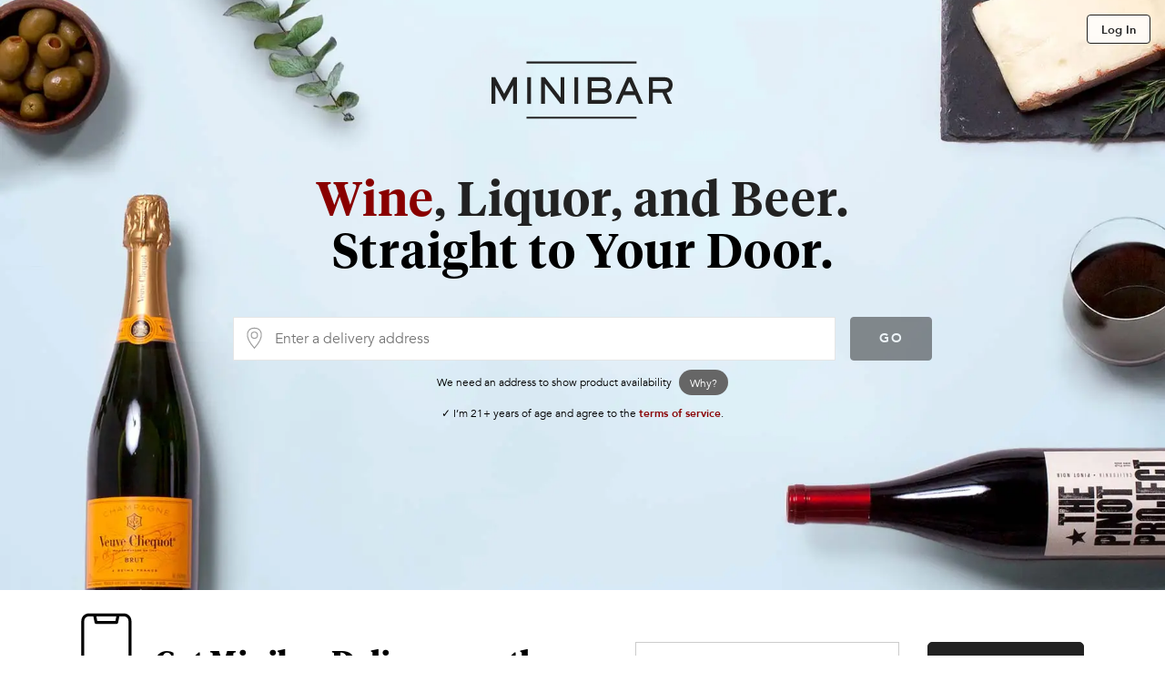

--- FILE ---
content_type: text/css
request_url: https://cdn.minibardelivery.com/_next/2e133cd3069953e72622e29d46c37e86/_next/static/css/3511a22ea2646734.css
body_size: 1768
content:
@-webkit-keyframes AppInstall_loading-skeleton{to{-webkit-transform:translateX(100%);transform:translateX(100%)}}@keyframes AppInstall_loading-skeleton{to{-webkit-transform:translateX(100%);transform:translateX(100%)}}.AppInstall_body{font-family:var(--mb-font-family-common);font-size:16px}.AppInstall_copy{display:-webkit-box;display:-ms-flexbox;display:flex;-webkit-box-orient:vertical;-webkit-box-direction:normal;-ms-flex-direction:column;flex-direction:column;height:250px;-ms-flex-pack:distribute;justify-content:space-around;max-width:425px}.AppInstall_head{font-size:inherit;font-weight:inherit;height:auto;line-height:inherit;-webkit-perspective-origin:0 0;perspective-origin:0 0;-webkit-transform-origin:0 0;transform-origin:0 0;width:auto;font-family:var(--mb-font-family-headline);font-size:32px;font-weight:600;margin:0}.AppInstall_wrap{display:-webkit-box;display:-ms-flexbox;display:flex;-webkit-box-align:center;-ms-flex-align:center;align-items:center;background-color:var(--mb-color-brand-white);-webkit-box-pack:center;-ms-flex-pack:center;justify-content:center}@media(max-width:767px){.AppInstall_wrap{-webkit-box-orient:vertical;-webkit-box-direction:normal;-ms-flex-direction:column;flex-direction:column}}@media(min-width:768px){.AppInstall_wrap{-webkit-box-orient:horizontal;-webkit-box-direction:normal;-ms-flex-direction:row;flex-direction:row}}@media(max-width:767px){.AppInstall_wrap{display:none;padding:20px}}@-webkit-keyframes MBTooltip_loading-skeleton{to{-webkit-transform:translateX(100%);transform:translateX(100%)}}@keyframes MBTooltip_loading-skeleton{to{-webkit-transform:translateX(100%);transform:translateX(100%)}}.MBTooltip_bottom{left:50%;margin-top:14px;top:100%;-webkit-transform:translate(-50%);transform:translate(-50%)}.MBTooltip_bottom:after{border-color:transparent transparent #fff;bottom:100%;left:50%;margin-left:-10px}.MBTooltip_left{margin-right:14px;right:100%;top:50%;-webkit-transform:translateY(-50%);transform:translateY(-50%)}.MBTooltip_left:after{border-color:transparent transparent transparent #fff;left:100%;margin-top:-10px;top:50%}.MBTooltip_right{left:100%;margin-left:14px;top:50%;-webkit-transform:translateY(-50%);transform:translateY(-50%)}.MBTooltip_right:after{border-color:transparent #fff transparent transparent;margin-top:-10px;right:100%;top:50%}.MBTooltip_tooltiptext{background-color:#fff;border-radius:6px;-webkit-box-shadow:0 2px 4px rgba(0,0,0,.5);box-shadow:0 2px 4px rgba(0,0,0,.5);display:none;font-size:13px;line-height:1.4;min-width:278px;padding:20px;position:absolute;text-align:left;visibility:hidden;white-space:pre-line;z-index:1}.MBTooltip_tooltiptext:after{border-style:solid;border-width:10px;content:" ";position:absolute}.MBTooltip_tooltip{margin-bottom:0;margin-top:0;-webkit-perspective-origin:0 0;perspective-origin:0 0;-webkit-transform-origin:0 0;transform-origin:0 0;cursor:help;display:inline-block;position:relative}.MBTooltip_tooltip--visible .MBTooltip_tooltiptext,.MBTooltip_tooltip:hover .MBTooltip_tooltiptext{display:block;visibility:visible}.MBTooltip_tooltip--hidden .MBTooltip_tooltiptext{display:none!important;visibility:hidden!important}.MBTooltip_top{bottom:100%;left:50%;margin-bottom:14px;-webkit-transform:translate(-50%);transform:translate(-50%)}.MBTooltip_top:after{border-color:#fff transparent transparent;left:50%;margin-left:-10;top:100%}@-webkit-keyframes AddressExplanation_loading-skeleton{to{-webkit-transform:translateX(100%);transform:translateX(100%)}}@keyframes AddressExplanation_loading-skeleton{to{-webkit-transform:translateX(100%);transform:translateX(100%)}}.AddressExplanation_container{font-family:var(--mb-font-family-common);-webkit-box-align:center;-ms-flex-align:center;align-items:center;display:-webkit-box;display:-ms-flexbox;display:flex;font-size:12px;-webkit-box-pack:center;-ms-flex-pack:center;justify-content:center;margin:10px;text-align:center}@media(max-width:767px){.AddressExplanation_container{display:none}}.AddressExplanation_prompt{background-color:#666;border-radius:24px;color:var(--mb-color-brand-white);display:block;padding:7px 12px 5px}.AddressExplanation_text{margin-right:8px}@-webkit-keyframes CategoryHero_loading-skeleton{to{-webkit-transform:translateX(100%);transform:translateX(100%)}}@keyframes CategoryHero_loading-skeleton{to{-webkit-transform:translateX(100%);transform:translateX(100%)}}.CategoryHero_active{opacity:1;visibility:visible}.CategoryHero_beer{background-color:#d5f0ec}.CategoryHero_hero{background-position-x:center;background-position-y:center;background-repeat:no-repeat;background-size:cover;bottom:0;height:100%;left:0;position:absolute;right:0;top:0;-webkit-transition:all .5s ease-in-out;transition:all .5s ease-in-out;width:100%;z-index:-1}.CategoryHero_inactive{opacity:0;visibility:hidden}.CategoryHero_liquor{background-color:#f4d8cd}.CategoryHero_wine{background-color:#dbebf5}@-webkit-keyframes CategoryText_loading-skeleton{to{-webkit-transform:translateX(100%);transform:translateX(100%)}}@keyframes CategoryText_loading-skeleton{to{-webkit-transform:translateX(100%);transform:translateX(100%)}}.CategoryText_active{color:var(--mb-color-brand-red)}@media(max-width:767px){.CategoryText_block{margin-bottom:20px}}@media(min-width:768px){.CategoryText_block{margin-bottom:40px}}.CategoryText_headline{font-size:inherit;font-weight:inherit;height:auto;line-height:inherit;margin-bottom:0;margin-top:0;-webkit-perspective-origin:0 0;perspective-origin:0 0;-webkit-transform-origin:0 0;transform-origin:0 0;width:auto;font-family:var(--mb-font-family-headline);font-weight:600;letter-spacing:1px;line-height:1.1;text-align:center}@media(max-width:767px){.CategoryText_headline{font-size:24px}}@media(min-width:768px){.CategoryText_headline{font-size:52px}}.CategoryText_inactive{color:#222}.CategoryText_text{-webkit-transition:color .5s ease-in-out;transition:color .5s ease-in-out}@-webkit-keyframes LoginButton_loading-skeleton{to{-webkit-transform:translateX(100%);transform:translateX(100%)}}@keyframes LoginButton_loading-skeleton{to{-webkit-transform:translateX(100%);transform:translateX(100%)}}.LoginButton_element{caret-color:auto;color:inherit;-webkit-column-rule-color:inherit;-moz-column-rule-color:inherit;column-rule-color:inherit;outline-color:inherit;-webkit-perspective-origin:0 0;perspective-origin:0 0;text-decoration:none;-webkit-text-decoration-color:inherit;text-decoration-color:inherit;-webkit-text-emphasis-color:inherit;text-emphasis-color:inherit;-webkit-transform-origin:0 0;transform-origin:0 0;font-size:13px;font-size:.8125rem;font-family:var(--mb-font-family-common);background-color:hsla(0,0%,100%,.75);border-radius:4px;border:1px solid #222;color:#222;cursor:pointer;display:inline-block;font-weight:600;line-height:1;padding:10px 15px 7px!important;position:absolute;right:16px;text-transform:capitalize;top:16px}.LoginButton_element:focus{outline-offset:0;outline-style:none;outline-width:0;background-color:#fff}@-webkit-keyframes MinibarLogo_loading-skeleton{to{-webkit-transform:translateX(100%);transform:translateX(100%)}}@keyframes MinibarLogo_loading-skeleton{to{-webkit-transform:translateX(100%);transform:translateX(100%)}}.MinibarLogo_h{font-size:inherit;font-weight:inherit;height:auto;line-height:inherit;-webkit-perspective-origin:0 0;perspective-origin:0 0;-webkit-transform-origin:0 0;transform-origin:0 0;width:auto;display:block;text-align:center;margin-top:20px;margin-bottom:50px}.MinibarLogo_h svg{width:200px;height:80px}@-webkit-keyframes LandingHero_loading-skeleton{to{-webkit-transform:translateX(100%);transform:translateX(100%)}}@keyframes LandingHero_loading-skeleton{to{-webkit-transform:translateX(100%);transform:translateX(100%)}}@media(max-width:767px){.LandingHero_appStore{display:-webkit-box;display:-ms-flexbox;display:flex}}@media(min-width:768px){.LandingHero_appStore{visibility:hidden;position:absolute}}.LandingHero_hero{-webkit-box-sizing:border-box;box-sizing:border-box;padding:40px 20px;position:relative;width:100%}@media(max-width:767px){.LandingHero_hero{height:600px}}@media(min-width:768px){.LandingHero_hero{height:90vh;max-height:900px;min-height:600px}}.LandingHero_submit{background-color:#222;border-radius:4px}.LandingHero_submit :hover{background-color:#555}@-webkit-keyframes LandingPage_loading-skeleton{to{-webkit-transform:translateX(100%);transform:translateX(100%)}}@keyframes LandingPage_loading-skeleton{to{-webkit-transform:translateX(100%);transform:translateX(100%)}}.LandingPage_appDownload{margin:0!important;border-top:none;border-bottom:1px solid #e7e7e7;padding-bottom:32px}

--- FILE ---
content_type: image/svg+xml
request_url: https://cdn.minibardelivery.com/_next/2e133cd3069953e72622e29d46c37e86/_next/static/media/phone.3488d6b7.svg
body_size: -157
content:
<svg
        viewBox="0 0 120 120"
        xmlns="http://www.w3.org/2000/svg"
>
        <path
                d="M42 78a97 97 0 0 1-31-48c0-8 17-18 19-19 5-1 15 20 17 25 1 4-7 11-7 13-1 3 8 13 13 18M42 78c15 15 29 26 48 31 8 0 18-17 19-19 1-5-20-15-25-17-4-1-11 7-13 7-3 1-13-8-18-13"
                fill="none"
                stroke="rgba(0,0,0,.4)"
                stroke-width="7"
        />
</svg>


--- FILE ---
content_type: application/javascript
request_url: https://cdn.minibardelivery.com/_next/2e133cd3069953e72622e29d46c37e86/_next/static/chunks/pages/index-c0299c284cdba66d.js
body_size: 6555
content:
(self.webpackChunk_N_E=self.webpackChunk_N_E||[]).push([[5405,6403],{38252:function(e){"use strict";e.exports=function e(A,t){if(A===t)return!0;if(A&&t&&"object"==typeof A&&"object"==typeof t){if(A.constructor!==t.constructor)return!1;if(Array.isArray(A)){if((i=A.length)!=t.length)return!1;for(n=i;0!=n--;)if(!e(A[n],t[n]))return!1;return!0}if(A.constructor===RegExp)return A.source===t.source&&A.flags===t.flags;if(A.valueOf!==Object.prototype.valueOf)return A.valueOf()===t.valueOf();if(A.toString!==Object.prototype.toString)return A.toString()===t.toString();if((i=(o=Object.keys(A)).length)!==Object.keys(t).length)return!1;for(n=i;0!=n--;)if(!Object.prototype.hasOwnProperty.call(t,o[n]))return!1;for(n=i;0!=n--;){var i,n,o,r=o[n];if(("_owner"!==r||!A.$$typeof)&&!e(A[r],t[r]))return!1}return!0}return A!=A&&t!=t}},45728:function(e,A,t){(window.__NEXT_P=window.__NEXT_P||[]).push(["/",function(){return t(29969)}])},42884:function(e,A,t){"use strict";function i(){var e=arguments.length>0&&void 0!==arguments[0]?arguments[0]:0;return{type:"CONFIG:PERFORM_PING",meta:{attempts:e}}}function n(e){return{type:"CONFIG:PERFORM_PING__SUCCESS",payload:e}}t.d(A,{F:function(){return n},Z:function(){return i}})},72466:function(e,A,t){"use strict";t.d(A,{v:function(){return u}});var i=t(85893),n=t(94184),o=t.n(n),r=t(45697),s=t(67294),l=t(2470),a=t(50866),d=t.n(a),c=function(e){var A=e.as,t=e.className,n=e.style;return(0,i.jsxs)(void 0===A?"div":A,{className:o()(d().container,t),style:void 0===n?{}:n,children:[(0,i.jsx)("span",{className:d().text,children:"We need an address to show product availability"}),(0,i.jsx)(l.P,{defaultOrientation:"bottom",tooltipText:"We partner with local stores to fulfill orders. We need to know the destination so we can determine which stores serve that location and which products are available there.",children:(0,i.jsx)("span",{className:d().prompt,children:"Why?"})})]})};c.displayName="AddressExplanation",c.propTypes={as:r.elementType,className:r.string,style:r.object};var u=(0,s.memo)(c)},2470:function(e,A,t){"use strict";t.d(A,{P:function(){return E}});var i=t(14924),n=t(26042),o=t(69396),r=t(99534),s=t(10253),l=t(85893),a=t(94184),d=t.n(a),c=t(45697),u=t.n(c),p=t(67294),h=t(70169),g=t(77144),f=t.n(g),v=(0,p.forwardRef)(function(e,A){var t,a=e.children,c=e.className,u=e.defaultOrientation,g=void 0===u?"top":u,v=e.style,E=e.tooltipText,O=e.triggerRef,x=e.visible,w=(0,r.Z)(e,["children","className","defaultOrientation","style","tooltipText","triggerRef","visible"]),m=(0,s.Z)((0,p.useState)(g),2),z=m[0],b=m[1];return(0,h.d)(function(){if(O&&A){var e=O.getBoundingClientRect(),t=A.getBoundingClientRect(),i=e.left+e.width/2,n=e.top+e.height/2,o=e.top-t.height-10>0,r=i+t.width/2<window.innerWidth,s=e.bottom+t.height+10<window.innerHeight,l=i-t.width/2>0,a=n-t.height/2>0,d=e.right+t.width+10<window.innerWidth,c=n+t.height/2<window.innerHeight,u=e.left-t.width-10>0,p={bottom:l&&s&&r,left:a&&u&&c,right:a&&d&&c,top:l&&o&&r};p[g]?b(g):p.top?b("top"):p.right?b("right"):p.bottom?b("bottom"):p.left?b("left"):b(g)}},[g,A,O]),(0,l.jsxs)("div",(0,o.Z)((0,n.Z)({className:d()(f().tooltip,c,(t={},(0,i.Z)(t,f()["tooltip--visible"],x),(0,i.Z)(t,f()["tooltip--hidden"],!1===x),t)),ref:function(e){O=e},style:void 0===v?{}:v},w),{children:[a,(0,l.jsx)("span",{className:d()(f().tooltiptext,f()[z]),ref:A,children:E})]}))});v.displayName="MBTooltip",v.propTypes={children:u().node,className:u().string,defaultOrientation:u().oneOf(["top","right","bottom","left"]),style:u().object,visible:u().bool,tooltipText:u().any,triggerRef:u().any};var E=(0,p.memo)(v)},29969:function(e,A,t){"use strict";t.r(A),t.d(A,{__N_SSP:function(){return ev},default:function(){return eE}});var i=t(85893),n=t(67294),o=t(12344),r=t(5152),s=t.n(r),l=t(61696),a=t(69416),d=t(179),c=t(91672),u={src:"https://cdn.minibardelivery.com/_next/2e133cd3069953e72622e29d46c37e86/_next/static/media/app-install@2x.40e85d2b.jpg",height:920,width:952,blurDataURL:"[data-uri]",blurWidth:8,blurHeight:8},p=t(39333),h=t.n(p),g=function(){return(0,i.jsxs)("div",{className:h().wrap,children:[(0,i.jsx)(d.Z,{alt:"App Install Image",src:u,objectFit:"cover",placeholder:"blur",height:460,width:476}),(0,i.jsxs)("div",{className:h().copy,children:[(0,i.jsx)("h2",{className:h().head,children:"Drinks on tap."}),(0,i.jsx)("p",{className:h().body,children:"Download our free mobile app for an even better shopping experience. Get wine, liquor, beer and more delivered with just a few taps."}),(0,i.jsx)(c.$,{})]})]})};g.displayName="AppInstall";var f=(0,n.memo)(g),v=t(2894),E=t(72466),O=t(88613),x=t(10253),w=t(94184),m=t.n(w),z=t(45697),b=t.n(z),B=t(35007),j=t(65112),D=t(40764),C=t.n(D),_={beer:{src:"https://cdn.minibardelivery.com/_next/2e133cd3069953e72622e29d46c37e86/_next/static/media/beer-hero-desktop.a075671b.jpg",height:1020,width:1800,blurDataURL:"[data-uri]",blurWidth:8,blurHeight:5},liquor:{src:"https://cdn.minibardelivery.com/_next/2e133cd3069953e72622e29d46c37e86/_next/static/media/liquor-hero-desktop.968208bd.jpg",height:1632,width:2880,blurDataURL:"[data-uri]",blurWidth:8,blurHeight:5},wine:{src:"https://cdn.minibardelivery.com/_next/2e133cd3069953e72622e29d46c37e86/_next/static/media/wine-hero-desktop.ce437813.jpg",height:1020,width:1800,blurDataURL:"[data-uri]",blurWidth:8,blurHeight:5}},y={beer:{src:"https://cdn.minibardelivery.com/_next/2e133cd3069953e72622e29d46c37e86/_next/static/media/beer-hero-mobile.21e15d2c.jpg",height:1867,width:1536,blurDataURL:"[data-uri]",blurWidth:7,blurHeight:8},liquor:{src:"https://cdn.minibardelivery.com/_next/2e133cd3069953e72622e29d46c37e86/_next/static/media/liquor-hero-mobile.f21abe85.jpg",height:1867,width:1536,blurDataURL:"[data-uri]",blurWidth:7,blurHeight:8},wine:{src:"https://cdn.minibardelivery.com/_next/2e133cd3069953e72622e29d46c37e86/_next/static/media/wine-hero-mobile.3e224df5.jpg",height:1867,width:1536,blurDataURL:"[data-uri]",blurWidth:7,blurHeight:8}},I=function(e){var A=e.categories,t=void 0===A?["wine","liquor","beer"]:A,o=e.interval,r=(0,x.Z)((0,n.useState)(0),2),s=r[0],l=r[1],a=(0,j.X)().isMobile;return(0,B.Y)(function(){l((s+1)%t.length)},void 0===o?6e3:o),(0,i.jsx)(n.Fragment,{children:t.map(function(e){var A=a?y[e]:_[e];return(0,i.jsx)("div",{className:m()(C().hero,C()[e],t[s]===e?C().active:C().inactive),children:(0,i.jsx)(d.Z,{alt:e,src:A,objectFit:"cover",layout:"fill",placeholder:"blur"})},e)})})};I.displayName="CategoryHero",I.propTypes={categories:b().arrayOf(b().string),interval:b().number};var Q=(0,n.memo)(I),H=t(20179),L=t.n(H),N=t(93900),S=t.n(N),k=t(46100),R=t.n(k),M=function(e){var A=e.categories,t=void 0===A?["Wine","Liquor","Beer"]:A,o=e.interval,r=(0,x.Z)((0,n.useState)(0),2),s=r[0],l=r[1],a=t.reduce(function(e,A,t,i){var n=i.length;return e.concat(A,2===n&&t===n-2?" and ":t===n-2?", and ":t===n-1?".":", ")},[]);return(0,B.Y)(function(){l((s+1)%t.length)},void 0===o?6e3:o),(0,i.jsx)("div",{className:R().block,children:(0,i.jsxs)("h2",{className:R().headline,children:[a.map(function(e){var A;return(0,i.jsx)("span",{className:(A=[R().text,t[s]===e?R().active:R().inactive],S()(L()(A)," ")),children:e},e)}),(0,i.jsx)("br",{}),"Straight to Your Door."]})})};M.displayName="CategoryText",M.propTypes={categories:b().arrayOf(b().string),interval:b().number};var Z=(0,n.memo)(M),T=t(11770),F=t(32725),P=t.n(F),V=t(9473),U=t(13304),K=t(91796),J=t(69459),W=t.n(J),q=(0,U.Z)(function(){return Promise.all([t.e(6896),t.e(4996)]).then(t.bind(t,64996)).then(function(e){return e.AccountView})},{ssr:!1}),Y=function(e){var A=e.as,t=void 0===A?K.p:A,n=e.className,o=e.style,r=void 0===o?{}:o;return(0,V.v9)(T.ZP.userIsLoggedIn,P())?(0,i.jsx)(q,{className:m()(W().element,n),disableMobile:!0,style:r}):(0,i.jsx)(t,{to:"/login",children:(0,i.jsx)("a",{className:m()(W().element,n),style:r,children:"Log in"})})};Y.displayName="LogInButton";var G=(0,n.memo)(Y),X=t(40872),$=t(7874),ee=t(26042),eA=t(69396);function et(e){var A=(0,X.Z)({},(0,$.Z)(e));return(0,i.jsxs)("svg",(0,eA.Z)((0,ee.Z)({width:"179",height:"58",viewBox:"0 0 179 58",fill:"none",xmlns:"http://www.w3.org/2000/svg"},A),{children:[(0,i.jsx)("path",{fillRule:"evenodd",clipRule:"evenodd",d:"M142.641 56.0873L34.4414 56.0709V54.2031L142.641 54.2185V56.0873Z",fill:"#222222"}),(0,i.jsx)("path",{fillRule:"evenodd",clipRule:"evenodd",d:"M142.641 1.88274L34.4414 1.86739V0L142.641 0.0139198V1.88274Z",fill:"#222222"}),(0,i.jsx)("path",{fillRule:"evenodd",clipRule:"evenodd",d:"M12.4991 31.6853L3.70838 15.4102H0V41.6029H3.70838V23.2677H3.77646L12.4991 39.3683L21.2206 23.2677H21.2901V41.6029H24.9985V15.4102H21.2901L12.4991 31.6853Z",fill:"#222222"}),(0,i.jsx)("path",{fillRule:"evenodd",clipRule:"evenodd",d:"M35.124 41.604H38.8324V15.4102H35.124V41.604Z",fill:"#222222"}),(0,i.jsx)("path",{fillRule:"evenodd",clipRule:"evenodd",d:"M67.9444 35.3172H67.8764L52.5603 15.4102H48.8516V41.6029H52.5603V21.6958H52.6294L67.9444 41.6029H71.6539V15.4102H67.9444V35.3172Z",fill:"#222222"}),(0,i.jsx)("path",{fillRule:"evenodd",clipRule:"evenodd",d:"M81.5381 41.604H85.2468V15.4102H81.5381V41.604Z",fill:"#222222"}),(0,i.jsx)("path",{fillRule:"evenodd",clipRule:"evenodd",d:"M109.385 37.8236H98.3975V30.1406H109.385C113.266 30.1406 114.467 31.6422 114.467 33.9825C114.467 36.4966 112.853 37.8236 109.385 37.8236ZM98.3975 19.1797H109.385C111.996 19.1797 113.23 20.4375 113.23 22.5326C113.23 24.8729 111.926 26.3748 109.385 26.3748H98.3975V19.1797ZM114.638 27.8002C115.567 26.8569 116.941 25.3903 116.941 22.5268C116.941 17.5667 113.196 15.4023 109.384 15.4023H94.6885V41.5962H109.384C114.363 41.5962 118.175 38.9768 118.175 33.9824C118.176 30.6988 116.082 28.4641 114.638 27.8002Z",fill:"#222222"}),(0,i.jsx)("path",{fillRule:"evenodd",clipRule:"evenodd",d:"M131.494 29.2013L135.545 20.0859L139.599 29.2013H131.494ZM133.554 15.4023L121.913 41.5962H125.966L129.779 32.9702H141.283L144.958 41.5962H149.146L137.677 15.4023H133.554Z",fill:"#222222"}),(0,i.jsx)("path",{fillRule:"evenodd",clipRule:"evenodd",d:"M158.584 26.898V19.1797H170.053C172.183 19.1797 174.415 19.9132 174.415 22.8824C174.415 25.4315 172.836 26.898 170.053 26.898H158.584ZM178.123 22.8766C178.123 17.5328 174.173 15.4023 170.053 15.4023H154.875V41.5962H158.583V30.6649H168.165L173.316 41.5962H177.54L172.217 30.5253C174.378 30.3493 178.123 28.5687 178.123 22.8766Z",fill:"#222222"})]}))}var ei=t(4911),en=t.n(ei),eo=function(){return(0,i.jsx)("h1",{className:en().h,id:"minibar-logo",children:(0,i.jsx)(et,{})})};eo.displayName="MinibarLogo";var er=(0,n.memo)(eo),es=t(73630),el=t.n(es),ea=function(){return(0,i.jsxs)("div",{className:el().hero,children:[(0,i.jsx)(G,{}),(0,i.jsx)(er,{}),(0,i.jsx)(Q,{}),(0,i.jsx)(Z,{}),(0,i.jsx)(c.$,{className:el().appStore}),(0,i.jsx)(v.Z,{submitButtonClassName:el().submit,submitButtonText:"Go"}),(0,i.jsx)(E.v,{}),(0,i.jsx)(O.z,{})]})};ea.displayName="LandingHero";var ed=(0,n.memo)(ea),ec=t(88338),eu=t.n(ec),ep=s()(function(){return t.e(6541).then(t.bind(t,36541))},{loadableGenerated:{webpack:function(){return[36541]}},ssr:!1}),eh=function(){return(0,i.jsxs)("main",{children:[(0,i.jsx)(ed,{}),(0,i.jsx)(l.AppDownload,{theme:"light",className:eu().appDownload}),(0,i.jsx)(f,{}),a.Y.yotpoAppKey&&(0,i.jsx)(ep,{})]})};eh.displayName="LandingPage",eh.propTypes={};var eg=(0,n.memo)(eh),ef=t(80066),ev=!0,eE=function(){return(0,ef.TB)(),(0,i.jsxs)(n.Fragment,{children:[(0,i.jsx)(eg,{}),(0,i.jsx)(o.I,{})]})}},18108:function(e,A,t){"use strict";t.d(A,{E:function(){return s}});var i=t(47568),n=t(20414),o=t(52),r=t(52018);function s(e,A){return l.apply(this,arguments)}function l(){return(l=(0,i.Z)(function(e,A){var t,i,s;return(0,n.__generator)(this,function(e){switch(e.label){case 0:return e.trys.push([0,2,,3]),[4,(0,o.lT)()];case 1:return t=e.sent(),i={},Object.keys(t).forEach(function(e){var A=t[e]||{};A=(null==A?void 0:A.disabled)?{}:{url:null==A?void 0:A.url,color:null==A?void 0:A.color,text:null==A?void 0:A.text},i[e]=A}),A.dispatch((0,r.h)(i)),[2,t];case 2:throw console.error("getBanners: ",{error:s=e.sent()}),s;case 3:return[2]}})})).apply(this,arguments)}},16403:function(e,A,t){"use strict";t.r(A),t.d(A,{getLiquidUser:function(){return h},getUser:function(){return u}});var i=t(47568),n=t(14924),o=t(26042),r=t(69396),s=t(20414),l=t(52),a=t(62286),d=t(27708),c=t(28759);function u(e,A){return p.apply(this,arguments)}function p(){return(p=(0,i.Z)(function(e,A){var t,i,n,o,r,u,p;return(0,s.__generator)(this,function(s){switch(s.label){case 0:if(t=(0,d.uh)(e,d.L7),!(0,d.uh)(e,d.h6)&&(!1==!!(null==t?void 0:t.resource_owner)||!(null==t?void 0:t.jwt_token)||!(null==(i=JSON.parse(atob(t.jwt_token.split(".")[1])))?void 0:i.email)))return[2,null];s.label=1;case 1:return s.trys.push([1,3,,4]),[4,(0,l.BT)()];case 2:return -1===((p=null==(u=s.sent())?void 0:null===(n=u.result)||void 0===n?void 0:n.user)&&(null===(o=null==u?void 0:null===(r=u.entities)||void 0===r?void 0:r.user[p])||void 0===o?void 0:o.email)).toString().indexOf(c.ch)&&A.dispatch({payload:u,type:"USER:FETCH_USER__SUCCESS"}),[2,u];case 3:return console.error(s.sent()),(0,a.destroyCookie)(e,d.h6,d.Rd),[2,null];case 4:return[2]}})})).apply(this,arguments)}function h(e){return g.apply(this,arguments)}function g(){return(g=(0,i.Z)(function(e){var A,t,i,a,d,c,u,p;return(0,s.__generator)(this,function(s){switch(s.label){case 0:return A=e.idToken,i=void 0===(t=e.idTokenPayload)?{}:t,[4,(0,l.cO)({liquid_access_token:A,liquid_id_token:A})];case 1:return a=s.sent(),c=(null!=(d=i.sub)?d:"").split("|").slice(-1)[0],u=(0,r.Z)((0,o.Z)({},a.entities.user[a.result.user]),{auth0Sub:c}),p=(0,r.Z)((0,o.Z)({},a),{entities:(0,r.Z)((0,o.Z)({},a.entities),{user:(0,n.Z)({},a.result.user,u)})}),window.liquidAccessToken=A,window.liquidIdToken=A,[2,p]}})})).apply(this,arguments)}},80066:function(e,A,t){"use strict";t.d(A,{TB:function(){return E},dE:function(){return O}});var i=t(10253),n=t(90885),o=t(99352),r=t.n(o),s=t(67294),l=t(9473),a=t(48829),d=t(42884),c=t(71561),u=t(51442),p=t(27708),h=t(3679),g=t(18108),f=t(48458),v=t(16403);function E(){var e=(0,l.oR)();(0,s.useEffect)(function(){var A,t=e.getState();(null==t?void 0:null===(A=t.user)||void 0===A?void 0:A.current_user_id)||(0,v.getUser)(null,e)},[e])}function O(){var e,A,t,o,v,O,x,w;E(),e=(0,l.oR)(),(0,s.useEffect)(function(){var A=e.getState();(0,h.QO)(A)||(0,g.E)(null,e)},[e]),A=(0,l.oR)(),(0,s.useEffect)(function(){var e,t=A.getState(),i=!r()((null==t?void 0:null===(e=t.supplier)||void 0===e?void 0:e.current_ids)||[]),o=p.U2(p.Ty);if(a.Z.isDefaultAddress(t)&&o){var s=u.ZP.currentSupplierIds(t);A.dispatch((0,n.t5)(o,{preferred_supplier_ids:s}))}else i||(0,f.r)(null,A)},[A]),t=(0,l.v9)(c.Z.selectReceivedPong),o=(0,l.v9)(c.Z.selectLoading),v=(0,l.I0)(),x=(O=(0,i.Z)((0,s.useState)(0),2))[0],w=O[1],(0,s.useEffect)(function(){o||t||!(x<5)||(v((0,d.Z)()),w(x+1))},[x,v,o,t])}},50866:function(e){e.exports={container:"AddressExplanation_container",prompt:"AddressExplanation_prompt",text:"AddressExplanation_text","loading-skeleton":"AddressExplanation_loading-skeleton"}},39333:function(e){e.exports={body:"AppInstall_body",copy:"AppInstall_copy",head:"AppInstall_head",wrap:"AppInstall_wrap","loading-skeleton":"AppInstall_loading-skeleton"}},40764:function(e){e.exports={active:"CategoryHero_active",beer:"CategoryHero_beer",hero:"CategoryHero_hero",inactive:"CategoryHero_inactive",liquor:"CategoryHero_liquor",wine:"CategoryHero_wine","loading-skeleton":"CategoryHero_loading-skeleton"}},46100:function(e){e.exports={active:"CategoryText_active",block:"CategoryText_block",headline:"CategoryText_headline",inactive:"CategoryText_inactive",text:"CategoryText_text","loading-skeleton":"CategoryText_loading-skeleton"}},73630:function(e){e.exports={appStore:"LandingHero_appStore",hero:"LandingHero_hero",submit:"LandingHero_submit","loading-skeleton":"LandingHero_loading-skeleton"}},88338:function(e){e.exports={appDownload:"LandingPage_appDownload","loading-skeleton":"LandingPage_loading-skeleton"}},69459:function(e){e.exports={element:"LoginButton_element","loading-skeleton":"LoginButton_loading-skeleton"}},4911:function(e){e.exports={h:"MinibarLogo_h","loading-skeleton":"MinibarLogo_loading-skeleton"}},77144:function(e){e.exports={bottom:"MBTooltip_bottom",left:"MBTooltip_left",right:"MBTooltip_right",tooltiptext:"MBTooltip_tooltiptext",tooltip:"MBTooltip_tooltip","tooltip--visible":"MBTooltip_tooltip--visible","tooltip--hidden":"MBTooltip_tooltip--hidden",top:"MBTooltip_top","loading-skeleton":"MBTooltip_loading-skeleton"}}},function(e){e.O(0,[2344,585,9774,2888,179],function(){return e(e.s=45728)}),_N_E=e.O()}]);

--- FILE ---
content_type: application/javascript
request_url: https://cdn.minibardelivery.com/_next/2e133cd3069953e72622e29d46c37e86/_next/static/chunks/8801.bd1d6b34969015e9.js
body_size: 2262
content:
(self.webpackChunk_N_E=self.webpackChunk_N_E||[]).push([[8801],{38801:function(t,n,o){"use strict";o.r(n),o.d(n,{default:function(){return E}});var c=o(10253),a=o(36305),l=o(85893),e=o(67294),i=o(73935),u=o(38137),d=o.n(u),r=o(48983),_=o(65112),s=o(55449),k=o(94184),v=o.n(k),B=o(179),b=o(53338),C=o(80655),f=o(47930),m=o(26468),h=o.n(m),g=o(43831),p=o.n(g),y=o(91194),P=o.n(y),x=o(71899),j=o.n(x),N=o(26141),Z=o(23146),T=o(73285),q=o(18747),w=o.n(q);function S(t){var n=t.isLoading,o=t.brandClick,c=t.qtyArray,a=t.product,e=t.variants,i=t.quantity,u=void 0===i?0:i,d=t.addToCart,r=t.changeQuantity,_=t.changeVolume;return(0,l.jsxs)("div",{className:w().cocktailBundleProduct,children:[(0,l.jsx)(B.Z,{alt:null==a?void 0:a.name,layout:"fixed",width:150,height:190,objectFit:"contain",objectPosition:"center",src:a.image_url}),(0,l.jsxs)("div",{className:w().cocktailBundleProduct__content,children:[(0,l.jsx)("button",{type:"button",className:w().cocktailBundleProduct__content__brand,onClick:o,children:a.brand_data.name}),(0,l.jsx)("h3",{children:a.name}),(0,l.jsxs)("div",{className:w().cocktailBundleProduct__content__variant,children:[(0,l.jsx)(T._,{"aria-label":"product-quantity",defaultValue:u,onChange:r,className:w().cocktailBundleProduct__content__variant__quantity,variant:T.c.medium,options:(void 0===c?[]:c).map(function(t){return{label:t,value:t}})}),(0,l.jsx)(T._,{"aria-label":"product-volume",defaultValue:u,onChange:_,variant:T.c.medium,className:w().cocktailBundleProduct__content__variant__volume,options:(void 0===e?[]:e).map(function(t){return{value:t.id,label:t.volume}})})]}),(0,l.jsx)("button",{type:"button",disabled:n,onClick:d,className:w().cocktailBundleProduct__content__addToCartButton,children:n?(0,l.jsxs)("div",{children:[(0,l.jsx)(Z.w,{}),"Added to cart"]}):"Add to cart"})]})]})}function L(t){var n=t.product,o=t.addToCart,a=t.brandClick,i=t.isLoading,u=(0,c.Z)((0,e.useState)(1),2),d=u[0],r=u[1],_=(0,e.useMemo)(function(){return(null==n?void 0:n.variants)||[]},[n]),s=(0,c.Z)((0,e.useState)(_[0]),2),k=s[0],v=s[1],B=(0,e.useMemo)(function(){return(null==k?void 0:k.in_stock)||0},[k]),b=null==n?void 0:n.id,C=(0,N.D)(null==n?void 0:n.id);(0,e.useEffect)(function(){k&&b===C||v(_[0])},[C,b,k,_]);var f=(0,e.useCallback)(function(t){r(t.value)},[]),m=(0,e.useCallback)(function(){o({quantity:d,variant:k,product:n})},[o,n,d,k]),h=(0,e.useCallback)(function(t){var n=t.value;v(_.find(function(t){var o;return n===(null==t?void 0:null===(o=t.id)||void 0===o?void 0:o.toString())}))},[_]),g=(0,e.useMemo)(function(){var t=j()(1,P()([24,B])+1);return p()(t)<d&&(t=j()(1,d+1)),t},[d,B]);return n?(0,l.jsx)(S,{isLoading:i,brandClick:a,addToCart:m,variants:_,qtyArray:g,changeQuantity:f,changeVolume:h,quantity:d,product:n}):null}function M(t){var n=t.isMobile,o=t.isLoading,c=t.cocktailNameClick,a=t.brandClick,e=t.showLast,i=t.showFirst,u=t.prevProduct,d=t.nextProduct,r=t.product,_=t.addToCart,s=t.cocktailName,k=t.closeDialog,m=t.imageUrl;return(0,l.jsx)("div",{className:h().cocktailBundle,children:(0,l.jsx)("dialog",{open:!0,"aria-labelledby":"cocktail-bundle","aria-modal":!0,children:(0,l.jsxs)("div",{className:h().cocktailBundle__content,children:[!n&&m&&(0,l.jsx)(B.Z,{alt:"Cocktail bundle",layout:"fixed",width:600,height:350,src:m}),(0,l.jsxs)("div",{className:h().cocktailBundle__content__body,children:[(0,l.jsx)("h1",{children:"Finish the Cocktail!"}),(0,l.jsxs)("p",{children:["You're one step away from finishing the"," ",(0,l.jsx)("button",{type:"button",onClick:c,children:s})," ","cocktail."]}),i&&(0,l.jsx)("button",{onClick:u,disabled:o,type:"button",className:v()(h().cocktailBundle__content__body__navigationBtn,h()["cocktailBundle__content__body__navigationBtn--left"]),children:(0,l.jsx)(b.Z,{})}),(0,l.jsx)(L,{isLoading:o,product:r,brandClick:a,addToCart:_}),e&&(0,l.jsx)("button",{type:"button",disabled:o,onClick:d,className:v()(h().cocktailBundle__content__body__navigationBtn,h()["cocktailBundle__content__body__navigationBtn--right"]),children:(0,l.jsx)(C.Z,{})})]}),(0,l.jsx)("button",{onClick:k,type:"button",className:h().cocktailBundle__closeButton,children:(0,l.jsx)(f.Z,{})})]})})})}function E(){var t,n=d()().isServer,o=(0,r.j)(),u=o.bundle,k=o.removeBundle,v=o.addToCart,B=o.openDrawer,b=o.closeDrawer,C=(0,_.X)().isMobile,f=(0,c.Z)((0,e.useState)([]),2),m=f[0],h=f[1],g=(0,c.Z)((0,e.useState)(0),2),p=g[0],y=g[1],P=(0,c.Z)((0,e.useState)(!1),2),x=P[0],j=P[1],N=(0,c.Z)((0,e.useState)(!1),2),Z=N[0],T=N[1],q=(0,c.Z)((0,e.useState)(!1),2),w=q[0],S=q[1],L=(0,c.Z)((0,e.useState)(m[p]),2),E=L[0],A=L[1],D=(0,e.useMemo)(function(){var t,n;return null===(t=null==u?void 0:null===(n=u.cocktail)||void 0===n?void 0:n.images[0])||void 0===t?void 0:t.image_url},[u]),F=(0,e.useMemo)(function(){var t;return null==E?void 0:null===(t=E.brand_data)||void 0===t?void 0:t.permalink},[E]),V=(0,e.useMemo)(function(){var t;return null==u?void 0:null===(t=u.cocktail)||void 0===t?void 0:t.permalink},[u]),Q=(0,e.useCallback)(function(){T(!1),x&&B()},[x,B]),U=(0,e.useCallback)(function(t){k(),b(),(0,s.JT)(t)},[b,k]),G=(0,e.useCallback)(function(){U("/store/brand/".concat(F))},[F,U]),I=(0,e.useCallback)(function(){U("/store/cocktails/".concat(V))},[U,V]),J=(0,e.useCallback)(function(t){var n=t.quantity,o=t.variant,c=t.product,l=(0,a.Z)(m);S(!0),j(!0),v({productGrouping:c,quantity:n,variant:o,skip_bundle:!0}),setTimeout(function(){l.splice(p,1),y(0),A(l[0]),h(l),S(!1),0===l.length&&(Q(),k())},2e3)},[v,Q,p,m,k]);(0,e.useEffect)(function(){E||A(m[0])},[E,m]),(0,e.useEffect)(function(){(null==u?void 0:u.products)&&(h(u.products),A(u.products[0]))},[u]);var K=(0,e.useCallback)(function(){if(p<m.length-1){var t=p+1;y(t),A(m[t])}},[p,m]),O=(0,e.useCallback)(function(){if(p>0){var t=p-1;y(t),A(m[t])}},[p,m]),X=(null==u?void 0:u.type)===r.q.COCKTAIL,Y=null==m?void 0:m.length;return((0,e.useEffect)(function(){T(X&&Y>0)},[Y,X]),n||!Z)?null:(0,i.createPortal)((0,l.jsx)(M,{isMobile:C,isLoading:w,cocktailNameClick:I,brandClick:G,showLast:m.length-1>p,showFirst:p>0,prevProduct:O,nextProduct:K,addToCart:J,cocktailName:null==u?void 0:null===(t=u.cocktail)||void 0===t?void 0:t.name,product:E,imageUrl:D,closeDialog:Q}),document.body)}},26468:function(t){t.exports={cocktailBundle:"CocktailBundle_cocktailBundle",cocktailBundle__closeButton:"CocktailBundle_cocktailBundle__closeButton",cocktailBundle__content:"CocktailBundle_cocktailBundle__content",cocktailBundle__content__body:"CocktailBundle_cocktailBundle__content__body",cocktailBundle__content__body__navigationBtn:"CocktailBundle_cocktailBundle__content__body__navigationBtn","cocktailBundle__content__body__navigationBtn--left":"CocktailBundle_cocktailBundle__content__body__navigationBtn--left","cocktailBundle__content__body__navigationBtn--right":"CocktailBundle_cocktailBundle__content__body__navigationBtn--right","loading-skeleton":"CocktailBundle_loading-skeleton"}},18747:function(t){t.exports={cocktailBundleProduct:"CocktailBundleProduct_cocktailBundleProduct",cocktailBundleProduct__content:"CocktailBundleProduct_cocktailBundleProduct__content",cocktailBundleProduct__content__addToCartButton:"CocktailBundleProduct_cocktailBundleProduct__content__addToCartButton",cocktailBundleProduct__content__variant:"CocktailBundleProduct_cocktailBundleProduct__content__variant",cocktailBundleProduct__content__variant__quantity:"CocktailBundleProduct_cocktailBundleProduct__content__variant__quantity",cocktailBundleProduct__content__variant__volume:"CocktailBundleProduct_cocktailBundleProduct__content__variant__volume",cocktailBundleProduct__content__brand:"CocktailBundleProduct_cocktailBundleProduct__content__brand","loading-skeleton":"CocktailBundleProduct_loading-skeleton"}}}]);

--- FILE ---
content_type: image/svg+xml
request_url: https://cdn.minibardelivery.com/_next/2e133cd3069953e72622e29d46c37e86/_next/static/media/clear.3c9a1156.svg
body_size: -190
content:
<svg
        viewBox="0 0 120 120"
        xmlns="http://www.w3.org/2000/svg"
>
        <circle
                cx="60"
                cy="60"
                fill="rgba(0,0,0,.4)"
                r="52"
        />
        <path
                d="M44 44l32 32M44 76l32-32"
                fill="none"
                stroke="#fff"
                stroke-linecap="round"
                stroke-width="12"
        />
</svg>


--- FILE ---
content_type: application/javascript
request_url: https://cdn.minibardelivery.com/_next/2e133cd3069953e72622e29d46c37e86/_next/static/chunks/webpack-c2dfa7ddac49456b.js
body_size: 4348
content:
!function(){"use strict";var e,t,f,c,a,n,r,d,o,b,i,u,s={},l={};function p(e){var t=l[e];if(void 0!==t)return t.exports;var f=l[e]={id:e,loaded:!1,exports:{}},c=!0;try{s[e].call(f.exports,f,f.exports,p),c=!1}finally{c&&delete l[e]}return f.loaded=!0,f.exports}p.m=s,p.amdO={},e=[],p.O=function(t,f,c,a){if(f){a=a||0;for(var n=e.length;n>0&&e[n-1][2]>a;n--)e[n]=e[n-1];e[n]=[f,c,a];return}for(var r=1/0,n=0;n<e.length;n++){for(var f=e[n][0],c=e[n][1],a=e[n][2],d=!0,o=0;o<f.length;o++)r>=a&&Object.keys(p.O).every(function(e){return p.O[e](f[o])})?f.splice(o--,1):(d=!1,a<r&&(r=a));if(d){e.splice(n--,1);var b=c();void 0!==b&&(t=b)}}return t},p.n=function(e){var t=e&&e.__esModule?function(){return e.default}:function(){return e};return p.d(t,{a:t}),t},f=Object.getPrototypeOf?function(e){return Object.getPrototypeOf(e)}:function(e){return e.__proto__},p.t=function(e,c){if(1&c&&(e=this(e)),8&c||"object"==typeof e&&e&&(4&c&&e.__esModule||16&c&&"function"==typeof e.then))return e;var a=Object.create(null);p.r(a);var n={};t=t||[null,f({}),f([]),f(f)];for(var r=2&c&&e;"object"==typeof r&&!~t.indexOf(r);r=f(r))Object.getOwnPropertyNames(r).forEach(function(t){n[t]=function(){return e[t]}});return n.default=function(){return e},p.d(a,n),a},p.d=function(e,t){for(var f in t)p.o(t,f)&&!p.o(e,f)&&Object.defineProperty(e,f,{enumerable:!0,get:t[f]})},p.f={},p.e=function(e){return Promise.all(Object.keys(p.f).reduce(function(t,f){return p.f[f](e,t),t},[]))},p.u=function(e){return 7763===e?"static/chunks/7763-8755c767e939c50e.js":5660===e?"static/chunks/5660-17c3eba96e1da1d5.js":6896===e?"static/chunks/6896-f1fb886bdae436f6.js":"static/chunks/"+(({5365:"9e82d048",9488:"15bbc6a7"})[e]||e)+"."+({256:"549ca2041fbc2ef8",397:"9de827fcd04db56d",759:"5fc44eee37da0b85",953:"ed20912ca180d688",1267:"685698a9807e3ab5",1378:"8d203ded3a8e9b33",1464:"93d492ca53cee851",1498:"7420be6b1bf2fd48",1509:"12f4a4ec8bf86f41",1541:"4fd236800405c79c",1630:"21e3da98e998ca4a",1735:"00d1a3505eb6edff",1912:"b7dc111df771f8f3",2142:"cf574269aac56b05",2357:"7c02fd19adfba81b",2738:"eb90a238b7fdc9cc",2861:"eac5dbb3813f6946",3412:"287583267fac485e",3687:"a0c96622291191d9",4095:"b1da0f127969fcae",4866:"1077ffef48d83e2f",4996:"2344afffdf5b4d6c",5013:"cd398374e1539bbb",5316:"dfb78853056f6d28",5365:"18f7b366db60e387",5407:"e3cd5da6e1631f25",5717:"a5da865169993bc5",6310:"394c56885a9d3046",6403:"9a8f1e90775d97d9",6434:"1aafdb36d46b4269",6541:"d566bd034fcb4cde",6771:"c26bd1280d4d07b3",6797:"4a1488d6a4654b63",6868:"6791a84cc404ef8c",7612:"23b5bce2111f0f82",7768:"8b7570253a4fcf9e",8199:"f37b6533227af6b6",8396:"9cb9163f61f87b13",8467:"7550ae080136eca6",8595:"61cf401a9f4cfe02",8801:"bd1d6b34969015e9",8908:"2f018cc0eafd4931",8942:"68ec16d44e6aaa55",9044:"69a00f073b9e86ca",9266:"6fe2735122b7baec",9470:"0684e88f67876d16",9488:"3484464449b1c208"})[e]+".js"},p.miniCssF=function(e){return"static/css/"+({42:"f5b5f4c58f26e9fe",312:"9dc6d349e75c5543",397:"455d0967c653f6a2",409:"3aa052f46c091f65",472:"1871be6c7782b256",585:"e3113b5b252a4af3",759:"33b9dfeda69cbd5a",822:"8bab2d6f96954c0f",953:"c257e7e4d1723f6f",958:"dcac1d9c7f77fa8d",1079:"32b73195f8241952",1192:"fe4d8cd37c946dd7",1272:"7554153d82ab02a0",1498:"9f466b4d4ef6de58",1507:"ae4c760ce90e3d75",1509:"c0783cc7f3608667",1613:"5588ebdd474b2fb8",1630:"5d8a0a240be07b72",1668:"0990203033328bd9",1691:"b71f5636fa5f35a5",1698:"fda1eed172b56fd8",1735:"8de1e473faa79ff0",1912:"2a461af77fa6eb6d",2197:"a20cb28f2f41ddba",2247:"2921aa8a01e1b1e7",2344:"7b65cd0d6b504afe",2357:"911e8e0227dd41d3",2494:"3fbb5f1b6dcf0b56",2521:"5a05bdedf1f38130",2669:"6625119325ffe272",2861:"73ee1dfaf48febe3",2888:"62367fcda36dc668",2912:"f1c4cc03d2b92df2",3195:"46c5833bb727fdc6",3246:"59a1f94f8f74e817",3374:"e8d556c8b8140a6b",3459:"e0b365954914e674",3578:"ff72e46636c46cdc",3620:"db4634a9aecc43c5",3687:"18b69b3b858385fa",3790:"ee7f327bc615c230",3843:"a086d1f3b784e256",4095:"d10a761fda02939c",4185:"9da73902fef7022d",4190:"597e554a356aa8ff",4594:"3641a747b355b24a",4730:"f5b5f4c58f26e9fe",4820:"a20cb28f2f41ddba",4866:"5f18c939f94bb8a1",4905:"dae81ea0b4b25be8",4996:"d624f4c69d8efe98",5013:"cdc45831091a33e5",5316:"dbd9a429e7f782f3",5381:"3fbb5f1b6dcf0b56",5405:"3511a22ea2646734",5407:"f316e5193d00d4d0",5717:"e45efbf263fe3654",5929:"74e957e05cc673bc",5972:"859ab5314cbe5852",5987:"8327dc65e832386a",6075:"1a908e6e33fff635",6240:"35f2bec5df5f4890",6310:"1dd0f5f6af45e78e",6434:"b7f814a297dc709a",6771:"0f651f22dd719ef6",6868:"e9d4fce49e2242ba",6890:"f5b5f4c58f26e9fe",7051:"8bab2d6f96954c0f",7302:"43ba2069a74c9407",7561:"7a174cd04df0baca",7616:"435683e371bbc1d5",7746:"ae9d117fc8abc33b",7751:"f3d28cce35a62e44",7768:"acd58fbf72c261b3",7834:"a086d1f3b784e256",7915:"1611ded1126a6fff",8006:"094955ce4e9f4956",8199:"75ba3493e4310a6d",8217:"86ca801380fdfee2",8313:"da7692e71f89ac79",8396:"9395b21c1c17d6b9",8467:"9c20869dd14d3330",8595:"caebef58feda7989",8801:"1c48dd850e4c619f",8908:"f9eb99bb8bf9adb5",8915:"f5b5f4c58f26e9fe",8942:"566c6f953d712c7d",9044:"629831ba83658c22",9208:"1ec451c5ee97967e",9211:"0370bf2981476747",9522:"55ebe617dfd23276",9533:"b9661eb71d356bde",9626:"729054ebdaef6152",9742:"fe15b89ed624552e",9855:"4ddc0e73022f72de",9858:"f1063f5a2762b3a7",9980:"ad39a29d3605daf8"})[e]+".css"},p.g=function(){if("object"==typeof globalThis)return globalThis;try{return this||Function("return this")()}catch(e){if("object"==typeof window)return window}}(),p.hmd=function(e){return(e=Object.create(e)).children||(e.children=[]),Object.defineProperty(e,"exports",{enumerable:!0,set:function(){throw Error("ES Modules may not assign module.exports or exports.*, Use ESM export syntax, instead: "+e.id)}}),e},p.o=function(e,t){return Object.prototype.hasOwnProperty.call(e,t)},c={},a="_N_E:",p.l=function(e,t,f,n){if(c[e]){c[e].push(t);return}if(void 0!==f)for(var r,d,o=document.getElementsByTagName("script"),b=0;b<o.length;b++){var i=o[b];if(i.getAttribute("src")==e||i.getAttribute("data-webpack")==a+f){r=i;break}}r||(d=!0,(r=document.createElement("script")).charset="utf-8",r.timeout=120,p.nc&&r.setAttribute("nonce",p.nc),r.setAttribute("data-webpack",a+f),r.src=p.tu(e),0===r.src.indexOf(window.location.origin+"/")||(r.crossOrigin="anonymous")),c[e]=[t];var u=function(t,f){r.onerror=r.onload=null,clearTimeout(s);var a=c[e];if(delete c[e],r.parentNode&&r.parentNode.removeChild(r),a&&a.forEach(function(e){return e(f)}),t)return t(f)},s=setTimeout(u.bind(null,void 0,{type:"timeout",target:r}),12e4);r.onerror=u.bind(null,r.onerror),r.onload=u.bind(null,r.onload),d&&document.head.appendChild(r)},p.r=function(e){"undefined"!=typeof Symbol&&Symbol.toStringTag&&Object.defineProperty(e,Symbol.toStringTag,{value:"Module"}),Object.defineProperty(e,"__esModule",{value:!0})},p.nmd=function(e){return e.paths=[],e.children||(e.children=[]),e},p.tt=function(){return void 0===n&&(n={createScriptURL:function(e){return e}},"undefined"!=typeof trustedTypes&&trustedTypes.createPolicy&&(n=trustedTypes.createPolicy("nextjs#bundler",n))),n},p.tu=function(e){return p.tt().createScriptURL(e)},p.p="https://cdn.minibardelivery.com/_next/2e133cd3069953e72622e29d46c37e86/_next/",r=function(e,t,f,c){var a=document.createElement("link");return a.rel="stylesheet",a.type="text/css",a.onerror=a.onload=function(n){if(a.onerror=a.onload=null,"load"===n.type)f();else{var r=n&&("load"===n.type?"missing":n.type),d=n&&n.target&&n.target.href||t,o=Error("Loading CSS chunk "+e+" failed.\n("+d+")");o.code="CSS_CHUNK_LOAD_FAILED",o.type=r,o.request=d,a.parentNode.removeChild(a),c(o)}},a.href=t,0!==a.href.indexOf(window.location.origin+"/")&&(a.crossOrigin="anonymous"),document.head.appendChild(a),a},d=function(e,t){for(var f=document.getElementsByTagName("link"),c=0;c<f.length;c++){var a=f[c],n=a.getAttribute("data-href")||a.getAttribute("href");if("stylesheet"===a.rel&&(n===e||n===t))return a}for(var r=document.getElementsByTagName("style"),c=0;c<r.length;c++){var a=r[c],n=a.getAttribute("data-href");if(n===e||n===t)return a}},o={2272:0},p.f.miniCss=function(e,t){o[e]?t.push(o[e]):0!==o[e]&&({397:1,759:1,953:1,1498:1,1509:1,1630:1,1735:1,1912:1,2357:1,2861:1,3687:1,4095:1,4866:1,4996:1,5013:1,5316:1,5407:1,5717:1,6310:1,6434:1,6771:1,6868:1,7768:1,8199:1,8396:1,8467:1,8595:1,8801:1,8908:1,8942:1,9044:1})[e]&&t.push(o[e]=new Promise(function(t,f){var c=p.miniCssF(e),a=p.p+c;if(d(c,a))return t();r(e,a,t,f)}).then(function(){o[e]=0},function(t){throw delete o[e],t}))},b={2272:0},p.f.j=function(e,t){var f=p.o(b,e)?b[e]:void 0;if(0!==f){if(f)t.push(f[2]);else if(2272!=e){var c=new Promise(function(t,c){f=b[e]=[t,c]});t.push(f[2]=c);var a=p.p+p.u(e),n=Error();p.l(a,function(t){if(p.o(b,e)&&(0!==(f=b[e])&&(b[e]=void 0),f)){var c=t&&("load"===t.type?"missing":t.type),a=t&&t.target&&t.target.src;n.message="Loading chunk "+e+" failed.\n("+c+": "+a+")",n.name="ChunkLoadError",n.type=c,n.request=a,f[1](n)}},"chunk-"+e,e)}else b[e]=0}},p.O.j=function(e){return 0===b[e]},i=function(e,t){var f,c,a=t[0],n=t[1],r=t[2],d=0;if(a.some(function(e){return 0!==b[e]})){for(f in n)p.o(n,f)&&(p.m[f]=n[f]);if(r)var o=r(p)}for(e&&e(t);d<a.length;d++)c=a[d],p.o(b,c)&&b[c]&&b[c][0](),b[c]=0;return p.O(o)},(u=self.webpackChunk_N_E=self.webpackChunk_N_E||[]).forEach(i.bind(null,0)),u.push=i.bind(null,u.push.bind(u))}();

--- FILE ---
content_type: application/javascript
request_url: https://cdn.minibardelivery.com/_next/2e133cd3069953e72622e29d46c37e86/_next/static/chunks/6541.d566bd034fcb4cde.js
body_size: 1059
content:
"use strict";(self.webpackChunk_N_E=self.webpackChunk_N_E||[]).push([[6541],{36541:function(t,e,o){o.r(e);var n=o(85893),a=o(67022),r=o.n(a),i=o(67294),s=o(44596),c=o(69416),u=r()(c.Y,"apiUrl","");e.default=(0,i.memo)(function(){(0,s.S)();var t=(0,i.useMemo)(function(){return u.indexOf("staging")>-1?"most_recent":"top_rated"},[]);return(0,n.jsx)("div",{children:(0,n.jsx)("div",{style:{display:"flex"},className:"yotpo yotpo-reviews-carousel","data-autoplay-enabled":"1","data-autoplay-speed":"3000","data-background-color":"transparent","data-count":"9","data-header-customisation-alignment":"left","data-header-customisation-color":"#222","data-header-customisation-enabled":"1","data-header-customisation-font-size":"16","data-header-customisation-text":"Customer Reviews","data-mode":t,"data-show-bottomline":"1","data-show-navigation":"1","data-type":"product"})})})},44596:function(t,e,o){o.d(e,{_:function(){return m},S:function(){return v}});var n=o(10253),a=o(62997),r=o.n(a),i=o(67294),s=o(38137),c=o.n(s),u=o(47568),d=o(20414);o(99352);var p=o(83479),l=o(69416);function f(){return(f=(0,u.Z)(function(t,e){var o;return(0,d.__generator)(this,function(t){switch(t.label){case 0:if(t.trys.push([0,2,,3]),!l.Y.yotpoAppKey)return[2,{}];return[4,p.Z.get("https://api.yotpo.com/products/".concat(l.Y.yotpoAppKey,"/").concat(e,"/bottomline"),{ignoreBaseUrl:!0})];case 1:return[2,null==(o=t.sent().response)?void 0:o.bottomline];case 2:return t.sent(),[2,{}];case 3:return[2]}})})).apply(this,arguments)}var y=o(75481),h="yotpo-script";function m(){var t=arguments.length>0&&void 0!==arguments[0]&&arguments[0],e=c()().isBrowser,o=(0,y.t9)(),n=(0,i.useCallback)(function(){e&&window.yotpo&&setTimeout(function(){try{new Yotpo.API(window.yotpo).refreshWidgets()}catch(t){console.error(t)}},1)},[e]);(0,i.useEffect)(function(){if(e&&e&&t&&o&&l.Y.yotpoAppKey){if(document.getElementById(h)){n();return}var a=document.createElement("script");a.defer=!0,a.id=h,a.type="text/javascript",a.src="https://staticw2.yotpo.com/".concat(l.Y.yotpoAppKey,"/widget.js"),a.onload=n,document.head.appendChild(a)}},[t,n,e,o])}var v=function(t){var e=(0,n.Z)((0,i.useState)(r()(t)),2),o=e[0],a=e[1];return m(o),(0,i.useEffect)(function(){t&&(a(!1),(function(t,e){return f.apply(this,arguments)})({},t).then(function(t){t.total_reviews>0&&a(!0)}))},[t]),{hasReview:o}}}}]);